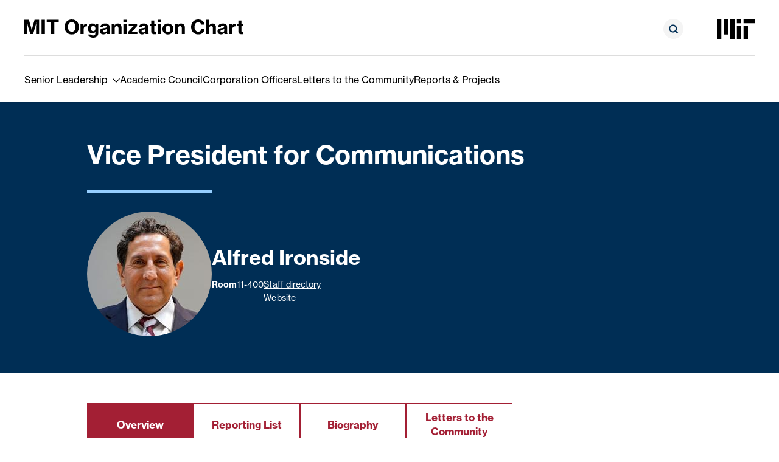

--- FILE ---
content_type: text/html; charset=UTF-8
request_url: https://orgchart.mit.edu/leadership/vice-president-communications
body_size: 8593
content:


<!DOCTYPE html>
<html lang="en" dir="ltr">
	<head>
		<meta charset="utf-8" />
<script async src="https://www.googletagmanager.com/gtag/js?id=G-6GD2BVT4X2"></script>
<script>window.dataLayer = window.dataLayer || [];function gtag(){dataLayer.push(arguments)};gtag("js", new Date());gtag("set", "developer_id.dMDhkMT", true);gtag("config", "G-6GD2BVT4X2", {"groups":"default","linker":{"domains":["orgchart.mit.edu","orgchart-stage.mit.edu","orgchart-dev.mit.edu"]},"allow_ad_personalization_signals":false,"page_location":location.pathname + location.search + location.hash});gtag("config", "UA-25430365-1", {"groups":"default","linker":{"domains":["orgchart.mit.edu","orgchart-stage.mit.edu","orgchart-dev.mit.edu"]},"anonymize_ip":true,"allow_ad_personalization_signals":false,"page_path":location.pathname + location.search + location.hash});</script>
<meta name="Generator" content="Drupal 10 (https://www.drupal.org)" />
<meta name="MobileOptimized" content="width" />
<meta name="HandheldFriendly" content="true" />
<meta name="viewport" content="width=device-width, initial-scale=1" />
<meta http-equiv="x-ua-compatible" content="ie=edge" />
<link rel="canonical" href="https://orgchart.mit.edu/leadership/vice-president-communications" />
<link rel="shortlink" href="https://orgchart.mit.edu/node/126" />

		<title>Vice President for Communications | MIT Organization Chart</title>
				<link rel="stylesheet" href="https://use.typekit.net/wle0gnk.css">
		<link rel="icon" href="/themes/custom/orgchart/images/dist/favicon/favicon.ico" sizes="32x32">
		<link rel="icon" href="/themes/custom/orgchart/images/dist/favicon/favicon.svg" type="image/svg+xml">
		<link rel="apple-touch-icon" href="/themes/custom/orgchart/images/dist/favicon/apple-touch-icon.png">
		<link rel="manifest" href="/themes/custom/orgchart/images/dist/favicon/manifest.webmanifest">
		<link rel="stylesheet" media="all" href="/core/misc/components/progress.module.css?t8xhrz" />
<link rel="stylesheet" media="all" href="/core/misc/components/ajax-progress.module.css?t8xhrz" />
<link rel="stylesheet" media="all" href="/core/modules/system/css/components/align.module.css?t8xhrz" />
<link rel="stylesheet" media="all" href="/core/modules/system/css/components/fieldgroup.module.css?t8xhrz" />
<link rel="stylesheet" media="all" href="/core/modules/system/css/components/container-inline.module.css?t8xhrz" />
<link rel="stylesheet" media="all" href="/core/modules/system/css/components/clearfix.module.css?t8xhrz" />
<link rel="stylesheet" media="all" href="/core/modules/system/css/components/details.module.css?t8xhrz" />
<link rel="stylesheet" media="all" href="/core/modules/system/css/components/hidden.module.css?t8xhrz" />
<link rel="stylesheet" media="all" href="/core/modules/system/css/components/item-list.module.css?t8xhrz" />
<link rel="stylesheet" media="all" href="/core/modules/system/css/components/js.module.css?t8xhrz" />
<link rel="stylesheet" media="all" href="/core/modules/system/css/components/nowrap.module.css?t8xhrz" />
<link rel="stylesheet" media="all" href="/core/modules/system/css/components/position-container.module.css?t8xhrz" />
<link rel="stylesheet" media="all" href="/core/modules/system/css/components/reset-appearance.module.css?t8xhrz" />
<link rel="stylesheet" media="all" href="/core/modules/system/css/components/resize.module.css?t8xhrz" />
<link rel="stylesheet" media="all" href="/core/modules/system/css/components/system-status-counter.css?t8xhrz" />
<link rel="stylesheet" media="all" href="/core/modules/system/css/components/system-status-report-counters.css?t8xhrz" />
<link rel="stylesheet" media="all" href="/core/modules/system/css/components/system-status-report-general-info.css?t8xhrz" />
<link rel="stylesheet" media="all" href="/core/modules/system/css/components/tablesort.module.css?t8xhrz" />
<link rel="stylesheet" media="all" href="/modules/contrib/paragraphs/css/paragraphs.unpublished.css?t8xhrz" />
<link rel="stylesheet" media="all" href="/themes/contrib/bootstrap_barrio/css/components/form.css?t8xhrz" />
<link rel="stylesheet" media="all" href="/themes/custom/orgchart/css/style.css?t8xhrz" />
<link rel="stylesheet" media="print" href="/themes/custom/orgchart/css/print.css?t8xhrz" />

		
	</head>

	<body class="layout-no-sidebars page-node-126 path-node node--type-position">
		
		  <div class="dialog-off-canvas-main-canvas" data-off-canvas-main-canvas>
    <div id="page-wrapper" class="content-wrapper">
	<div id="page">
		<header id="header" class="header" aria-label="Site header">
			<a class="skip-link sr-only sr-only-focusable" href="#skip-content">Skip to Content</a>

							<div class="container">
					<div class="header__inner">
						<div class="header__top">
							<div class="header__top-left">
								<a class="header__logo-home" href="/" aria-label="MIT Organization Chart">
									<svg xmlns="http://www.w3.org/2000/svg" viewBox="0 0 360 30"><path data-name="mit-org-chart-logo" d="M0 24.097h4.913V13.503c0-2.991-.385-8.527-.385-8.527h.064s1.027 5.059 1.86 7.855l3.43 11.266h4.491l3.4-11.262c.835-2.8 1.862-7.855 1.862-7.855h.064s-.385 5.536-.385 8.527v10.59h5.033V.427h-7.44l-2.919 9.862c-.866 2.96-1.764 8.432-1.764 8.432h-.1s-.931-5.469-1.797-8.432L7.343.426H0v23.671zm28.357 0h5.486V.427h-5.486v23.67zM36.763 5.04h7.094v19.057h5.486V5.04h7.118V.426H36.767l-.004 4.614zm41.134 19.63c7.218 0 11.774-5.25 11.774-12.313 0-7.095-4.556-12.344-11.774-12.344-7.25 0-11.807 5.25-11.807 12.344 0 7.067 4.556 12.313 11.807 12.313zm.032-4.454c-4.139 0-6.256-3.404-6.256-7.855 0-4.486 2.117-7.954 6.256-7.954 4.11 0 6.16 3.468 6.16 7.954 0 4.45-2.054 7.859-6.16 7.859v-.004zM97.21 7.17h-4.845v16.926h5.037v-7.854c0-3.309 1.797-4.995 4.524-4.963.355.001.71.034 1.059.099h.128V7.02a2.942 2.942 0 00-1.059-.127c-2.117 0-3.657.954-4.748 3.309h-.1l.004-3.03zm15.913 22.812a9.345 9.345 0 006.16-1.845 6.995 6.995 0 002.213-5.532V7.176h-4.812v2.163h-.064c-.963-1.877-2.6-2.64-4.913-2.64-4.203 0-7.187 3.403-7.187 8.335 0 5.122 3.497 8.017 7.444 8.017a4.98 4.98 0 004.62-2.485h.128c-.072.74-.106 1.483-.1 2.227v.35c0 2.068-1.188 3.281-3.562 3.281-1.957 0-2.92-.696-3.24-1.718h-4.913c.526 3.337 3.541 5.277 8.225 5.277zm-.032-10.69c-2.246 0-3.626-1.718-3.626-4.39 0-2.705 1.38-4.423 3.594-4.423 2.47 0 3.721 1.877 3.721 4.39s-1.123 4.423-3.69 4.423zm22.714 4.805h4.913v-.287c-.45-.286-.642-1.018-.642-2.354V12.77a5.406 5.406 0 00-2.599-5.059 9.467 9.467 0 00-4.912-1.018c-5.07 0-7.444 2.704-7.572 5.6h4.652c.129-1.337 1.059-2.227 2.984-2.227 1.732 0 2.534.827 2.534 2.036 0 1.272-1.25 1.75-4.299 2.163-3.721.446-6.705 1.4-6.705 5.154 0 3.341 2.47 5.123 5.84 5.123a5.688 5.688 0 005.164-2.514h.065c.036.723.233 1.43.577 2.068zm-4.235-2.832c-1.38 0-2.506-.541-2.506-2.004s1.058-2.005 3.272-2.486a10.691 10.691 0 002.952-.955v2.196c.004 1.849-1.472 3.249-3.718 3.249zm16.78-14.094h-4.877v16.925h5.037v-9.544c0-2.164 1.315-3.723 3.272-3.723 1.861 0 2.856 1.24 2.856 3.082v10.185h5.005V12.962c0-3.786-2.182-6.264-5.936-6.264a5.549 5.549 0 00-5.261 3.054h-.1l.003-2.58zm14.469-2.387h5.097V.426h-5.101l.004 4.36zm.032 19.313h5.037V7.17h-5.037v16.926zm7.86 0h15.051v-3.914h-5.582c-1.54 0-3.979.223-3.979.223v-.1a39.733 39.733 0 003.24-2.927l5.872-6.617V7.168H171.45v3.877h4.524c1.443 0 3.69-.254 3.69-.254v.099a38.325 38.325 0 00-2.856 2.64l-6.096 6.841v3.727zm28.714 0h4.913v-.287c-.45-.286-.642-1.018-.642-2.354V12.77a5.406 5.406 0 00-2.598-5.059 9.467 9.467 0 00-4.913-1.018c-5.07 0-7.443 2.704-7.572 5.6h4.652c.129-1.337 1.059-2.227 2.984-2.227 1.732 0 2.534.827 2.534 2.036 0 1.272-1.25 1.75-4.299 2.163-3.721.446-6.705 1.4-6.705 5.154 0 3.341 2.47 5.123 5.84 5.123a5.688 5.688 0 005.165-2.514h.064c.036.723.234 1.43.577 2.068zm-4.239-2.832c-1.38 0-2.506-.541-2.506-2.004s1.058-2.005 3.272-2.486a10.691 10.691 0 002.952-.955v2.196c.008 1.849-1.468 3.249-3.718 3.249zm10.748-10.913h2.567v9.481c0 3.436 2.15 4.454 5.325 4.454.98.001 1.956-.084 2.92-.254V20.31h-.257c-.32.032-.834.064-1.155.064-1.187 0-1.893-.35-1.893-1.623v-8.4h3.337v-3.18h-3.337v-5.41h-4.94v5.41h-2.567v3.18zm13.443-5.568h5.1V.426h-5.1v4.36zm.036 19.313h5.037V7.17h-5.037v16.926zm16.619.54c4.788.174 8.81-3.535 8.985-8.284a8.31 8.31 0 00-.002-.688c.218-4.737-3.477-8.753-8.254-8.97a8.738 8.738 0 00-.73-.002c-4.796-.198-8.847 3.497-9.047 8.253-.01.24-.01.48 0 .72-.19 4.766 3.552 8.783 8.358 8.971.23.01.46.01.69 0zM236 21.015c-2.566 0-3.91-2.163-3.91-5.345 0-3.213 1.348-5.408 3.91-5.408 2.507 0 3.91 2.195 3.91 5.408.004 3.178-1.411 5.345-3.91 5.345zm16.427-13.84h-4.877v16.922h5.037v-9.544c0-2.164 1.316-3.723 3.273-3.723 1.86 0 2.855 1.24 2.855 3.082v10.185h5.005V12.962c0-3.786-2.182-6.264-5.936-6.264a5.549 5.549 0 00-5.261 3.054h-.1l.004-2.577zm33.301 17.463c3.337 0 5.775-.922 7.572-2.672a9.554 9.554 0 002.887-6.14h-5.486c-.186 2.547-2.4 4.474-4.973 4.326-3.753 0-6.127-3.28-6.127-7.794 0-4.486 2.02-7.827 6.095-7.827 2.38-.155 4.479 1.535 4.813 3.877h5.454a9.104 9.104 0 00-3.69-6.554A10.972 10.972 0 00285.73.01c-7.119 0-11.71 5.281-11.71 12.345s4.748 12.284 11.71 12.284zm17.999-17.69V.427h-5.037v23.671h5.037v-9.544c0-2.164 1.315-3.723 3.272-3.723 1.861 0 2.856 1.24 2.856 3.082v10.185h5.005V12.962c0-3.786-2.182-6.264-5.936-6.264a5.58 5.58 0 00-5.133 2.895h-.1c.036-1.117.036-2.485.036-2.644zm25.281 17.15h4.913v-.287c-.45-.286-.642-1.018-.642-2.354V12.77a5.406 5.406 0 00-2.599-5.059 9.467 9.467 0 00-4.912-1.018c-5.07 0-7.443 2.704-7.572 5.6h4.652c.128-1.337 1.059-2.227 2.984-2.227 1.732 0 2.534.827 2.534 2.036 0 1.272-1.25 1.75-4.299 2.163-3.721.446-6.705 1.4-6.705 5.154 0 3.341 2.47 5.123 5.84 5.123a5.688 5.688 0 005.164-2.514h.065c.036.723.233 1.43.577 2.068zm-4.235-2.832c-1.38 0-2.506-.541-2.506-2.004s1.058-2.005 3.272-2.486a10.691 10.691 0 002.952-.955v2.196c.004 1.849-1.472 3.249-3.718 3.249zm16.743-14.094h-4.844v16.925h5.037v-7.854c0-3.309 1.797-4.995 4.524-4.963.355.001.71.034 1.058.099h.129V7.02a2.944 2.944 0 00-1.06-.127c-2.117 0-3.656.954-4.747 3.309h-.1l.003-3.03zm7.636 3.181h2.567v9.481c0 3.436 2.15 4.454 5.325 4.454.98.001 1.956-.084 2.92-.254V20.31h-.253c-.32.032-.834.064-1.155.064-1.187 0-1.893-.35-1.893-1.623v-8.4H360v-3.18h-3.337v-5.41h-4.94v5.41h-2.567l-.004 3.18z" fill="currentColor"/></svg>								</a>
							</div>

							<div class="header__top-right">
								<div class="quickSearch">
									
									<div class="quickSearch__inner">
										<button id="quickSearchToggle" class="quickSearch__toggle" aria-expanded="false" aria-label="Open search form">
											<svg class="searchCircle" xmlns="http://www.w3.org/2000/svg" viewBox="0 0 33 33"><path class="searchCircle__bg" d="M16.5 0C25.613 0 33 7.387 33 16.5S25.613 33 16.5 33 0 25.613 0 16.5 7.387 0 16.5 0z" fill="#f4f4f4"/><path class="searchCircle__glass" d="M15.894 22.596a6.46 6.46 0 003.854-1.25l3.042 3.041 1.5-1.5-3.042-3.042a6.506 6.506 0 001.25-3.854 6.604 6.604 0 10-6.604 6.604v.001zm-.195-11.101a4.479 4.479 0 11-4.48 4.479 4.473 4.473 0 014.468-4.48h.012z" fill="#002e55"/></svg>										</button>

										<form id="quickSearchForm" class="quickSearch__form" action="/search" method="get" accept-charset="UTF-8">
											<div class="quickSearch__form-inner">
												

<div class="views-exposed-form block block-views block-views-exposed-filter-blocksite-search-page-1" data-drupal-selector="views-exposed-form-site-search-page-1">
			
<form action="/search" method="get" id="views-exposed-form-site-search-page-1" accept-charset="UTF-8">
  



  <fieldset class="js-form-item js-form-type-textfield form-type-textfield js-form-item-search-api-fulltext form-item-search-api-fulltext">
          <label for="edit-search-api-fulltext--3">Search Term</label>
                    <input data-drupal-selector="edit-search-api-fulltext" type="text" id="edit-search-api-fulltext--3" name="search_api_fulltext" value="" size="30" maxlength="128" class="form-control" />

                      </fieldset>
<div class="filter-actions">
    <input data-drupal-selector="edit-submit-site-search" type="submit" id="edit-submit-site-search" value="Apply" class="button js-form-submit form-submit btn btn-primary form-control" />

</div>


</form>

	</div>

											</div>
										</form>
									</div>
								</div>

								<a class="header__logo-mit" href="https://web.mit.edu/" aria-label="Massachusetts Institute of Technology">
									<svg class="mitLogo" xmlns="http://www.w3.org/2000/svg" viewBox="0 0 600 317.647"><path d="M317.647 317.647h70.588V105.882h-70.588zM423.529 70.588H600V0H423.529zM317.647 0h70.588v70.588h-70.588zM211.765 317.647h70.588V0h-70.588zm-105.883-70.588h70.588V0h-70.588zM0 317.647h70.588V0H0zm423.529 0h70.588V105.882h-70.588z"/></svg>								</a>
							</div>
						</div>

						<div class="header__navicon">
							<button id="navIcon" class="navIcon" aria-expanded="false" aria-label="Toggle navigation">
								<div class="navIcon__line"></div>
								<div class="navIcon__line"></div>
								<div class="navIcon__line"></div>
							</button>
						</div>

						<div id="mobileMenuWrapper" class="header__menu-mobile">
							<div class="header__menu-mobile-inner">
								<nav id="mobileNav" class="mobileNav" aria-label="mobile primary navigation">
									  


		<ul class="mobileNav__list mobileNav__list--1">
					
							<li class="mobileNav__item mobileNav__item--1 has-submenu">
					<a href="/senior-leadership">Senior Leadership</a>

							<ul class="mobileNav__list mobileNav__list--2">
					
			<li class="mobileNav__item mobileNav__item--2">
				<a href="/senior-leadership/reporting-list">Reporting List</a>
			</li>
			</ul>

				</li>
								
							<li class="mobileNav__item mobileNav__item--1">
					<a href="/academic-council">Academic Council</a>
				</li>
								
							<li class="mobileNav__item mobileNav__item--1">
					<a href="/corporation-officers">Corporation Officers</a>
				</li>
								
							<li class="mobileNav__item mobileNav__item--1">
					<a href="/letters">Letters to the Community</a>
				</li>
								
							<li class="mobileNav__item mobileNav__item--1">
					<a href="/reports-projects">Reports &amp; Projects</a>
				</li>
						</ul>



								</nav>

								<nav class="mobileUtility" aria-label="mobile utility navigation">
									<a class="mobileUtility__item mobileUtility__item--search" href="/search">
										<span>Search</span>
										<svg aria-hidden="true" viewBox="0 0 10 10">
											<use href="#iconSearch" />
										</svg>
									</a>
								</nav>
							</div>
						</div>

						<div id="desktopMenuWrapper" class="header__menu-desktop">
							<nav id="desktopNav" class="desktopNav" aria-label="desktop primary navigation">
								  


		<ul class="desktopNav__list desktopNav__list--1">
					
							<li class="desktopNav__item desktopNav__item--1 has-submenu">
					<a href="/senior-leadership">Senior Leadership</a>

					<button aria-haspopup="true" aria-expanded="false" aria-label="show submenu for Senior Leadership">
						<svg aria-hidden="true" viewBox="0 0 20 11.4">
							<use href="#iconDropdown" />
						</svg>
					</button>

							<ul class="desktopNav__list desktopNav__list--2">
					
			<li class="desktopNav__item desktopNav__item--2">
				<a href="/senior-leadership/reporting-list">Reporting List</a>
			</li>
			</ul>

				</li>
								
							<li class="desktopNav__item desktopNav__item--1">
					<a href="/academic-council">Academic Council</a>
				</li>
								
							<li class="desktopNav__item desktopNav__item--1">
					<a href="/corporation-officers">Corporation Officers</a>
				</li>
								
							<li class="desktopNav__item desktopNav__item--1">
					<a href="/letters">Letters to the Community</a>
				</li>
								
							<li class="desktopNav__item desktopNav__item--1">
					<a href="/reports-projects">Reports &amp; Projects</a>
				</li>
						</ul>



							</nav>
						</div>
					</div> <!-- /.header__inner -->
				</div> <!-- /.container -->
					</header>

		<div id="main-wrapper" class="layout-main-wrapper">
			<div class="print-logo d-none d-print-block">
				<div class="container">
					<svg xmlns="http://www.w3.org/2000/svg" viewBox="0 0 360 30"><path data-name="mit-org-chart-logo" d="M0 24.097h4.913V13.503c0-2.991-.385-8.527-.385-8.527h.064s1.027 5.059 1.86 7.855l3.43 11.266h4.491l3.4-11.262c.835-2.8 1.862-7.855 1.862-7.855h.064s-.385 5.536-.385 8.527v10.59h5.033V.427h-7.44l-2.919 9.862c-.866 2.96-1.764 8.432-1.764 8.432h-.1s-.931-5.469-1.797-8.432L7.343.426H0v23.671zm28.357 0h5.486V.427h-5.486v23.67zM36.763 5.04h7.094v19.057h5.486V5.04h7.118V.426H36.767l-.004 4.614zm41.134 19.63c7.218 0 11.774-5.25 11.774-12.313 0-7.095-4.556-12.344-11.774-12.344-7.25 0-11.807 5.25-11.807 12.344 0 7.067 4.556 12.313 11.807 12.313zm.032-4.454c-4.139 0-6.256-3.404-6.256-7.855 0-4.486 2.117-7.954 6.256-7.954 4.11 0 6.16 3.468 6.16 7.954 0 4.45-2.054 7.859-6.16 7.859v-.004zM97.21 7.17h-4.845v16.926h5.037v-7.854c0-3.309 1.797-4.995 4.524-4.963.355.001.71.034 1.059.099h.128V7.02a2.942 2.942 0 00-1.059-.127c-2.117 0-3.657.954-4.748 3.309h-.1l.004-3.03zm15.913 22.812a9.345 9.345 0 006.16-1.845 6.995 6.995 0 002.213-5.532V7.176h-4.812v2.163h-.064c-.963-1.877-2.6-2.64-4.913-2.64-4.203 0-7.187 3.403-7.187 8.335 0 5.122 3.497 8.017 7.444 8.017a4.98 4.98 0 004.62-2.485h.128c-.072.74-.106 1.483-.1 2.227v.35c0 2.068-1.188 3.281-3.562 3.281-1.957 0-2.92-.696-3.24-1.718h-4.913c.526 3.337 3.541 5.277 8.225 5.277zm-.032-10.69c-2.246 0-3.626-1.718-3.626-4.39 0-2.705 1.38-4.423 3.594-4.423 2.47 0 3.721 1.877 3.721 4.39s-1.123 4.423-3.69 4.423zm22.714 4.805h4.913v-.287c-.45-.286-.642-1.018-.642-2.354V12.77a5.406 5.406 0 00-2.599-5.059 9.467 9.467 0 00-4.912-1.018c-5.07 0-7.444 2.704-7.572 5.6h4.652c.129-1.337 1.059-2.227 2.984-2.227 1.732 0 2.534.827 2.534 2.036 0 1.272-1.25 1.75-4.299 2.163-3.721.446-6.705 1.4-6.705 5.154 0 3.341 2.47 5.123 5.84 5.123a5.688 5.688 0 005.164-2.514h.065c.036.723.233 1.43.577 2.068zm-4.235-2.832c-1.38 0-2.506-.541-2.506-2.004s1.058-2.005 3.272-2.486a10.691 10.691 0 002.952-.955v2.196c.004 1.849-1.472 3.249-3.718 3.249zm16.78-14.094h-4.877v16.925h5.037v-9.544c0-2.164 1.315-3.723 3.272-3.723 1.861 0 2.856 1.24 2.856 3.082v10.185h5.005V12.962c0-3.786-2.182-6.264-5.936-6.264a5.549 5.549 0 00-5.261 3.054h-.1l.003-2.58zm14.469-2.387h5.097V.426h-5.101l.004 4.36zm.032 19.313h5.037V7.17h-5.037v16.926zm7.86 0h15.051v-3.914h-5.582c-1.54 0-3.979.223-3.979.223v-.1a39.733 39.733 0 003.24-2.927l5.872-6.617V7.168H171.45v3.877h4.524c1.443 0 3.69-.254 3.69-.254v.099a38.325 38.325 0 00-2.856 2.64l-6.096 6.841v3.727zm28.714 0h4.913v-.287c-.45-.286-.642-1.018-.642-2.354V12.77a5.406 5.406 0 00-2.598-5.059 9.467 9.467 0 00-4.913-1.018c-5.07 0-7.443 2.704-7.572 5.6h4.652c.129-1.337 1.059-2.227 2.984-2.227 1.732 0 2.534.827 2.534 2.036 0 1.272-1.25 1.75-4.299 2.163-3.721.446-6.705 1.4-6.705 5.154 0 3.341 2.47 5.123 5.84 5.123a5.688 5.688 0 005.165-2.514h.064c.036.723.234 1.43.577 2.068zm-4.239-2.832c-1.38 0-2.506-.541-2.506-2.004s1.058-2.005 3.272-2.486a10.691 10.691 0 002.952-.955v2.196c.008 1.849-1.468 3.249-3.718 3.249zm10.748-10.913h2.567v9.481c0 3.436 2.15 4.454 5.325 4.454.98.001 1.956-.084 2.92-.254V20.31h-.257c-.32.032-.834.064-1.155.064-1.187 0-1.893-.35-1.893-1.623v-8.4h3.337v-3.18h-3.337v-5.41h-4.94v5.41h-2.567v3.18zm13.443-5.568h5.1V.426h-5.1v4.36zm.036 19.313h5.037V7.17h-5.037v16.926zm16.619.54c4.788.174 8.81-3.535 8.985-8.284a8.31 8.31 0 00-.002-.688c.218-4.737-3.477-8.753-8.254-8.97a8.738 8.738 0 00-.73-.002c-4.796-.198-8.847 3.497-9.047 8.253-.01.24-.01.48 0 .72-.19 4.766 3.552 8.783 8.358 8.971.23.01.46.01.69 0zM236 21.015c-2.566 0-3.91-2.163-3.91-5.345 0-3.213 1.348-5.408 3.91-5.408 2.507 0 3.91 2.195 3.91 5.408.004 3.178-1.411 5.345-3.91 5.345zm16.427-13.84h-4.877v16.922h5.037v-9.544c0-2.164 1.316-3.723 3.273-3.723 1.86 0 2.855 1.24 2.855 3.082v10.185h5.005V12.962c0-3.786-2.182-6.264-5.936-6.264a5.549 5.549 0 00-5.261 3.054h-.1l.004-2.577zm33.301 17.463c3.337 0 5.775-.922 7.572-2.672a9.554 9.554 0 002.887-6.14h-5.486c-.186 2.547-2.4 4.474-4.973 4.326-3.753 0-6.127-3.28-6.127-7.794 0-4.486 2.02-7.827 6.095-7.827 2.38-.155 4.479 1.535 4.813 3.877h5.454a9.104 9.104 0 00-3.69-6.554A10.972 10.972 0 00285.73.01c-7.119 0-11.71 5.281-11.71 12.345s4.748 12.284 11.71 12.284zm17.999-17.69V.427h-5.037v23.671h5.037v-9.544c0-2.164 1.315-3.723 3.272-3.723 1.861 0 2.856 1.24 2.856 3.082v10.185h5.005V12.962c0-3.786-2.182-6.264-5.936-6.264a5.58 5.58 0 00-5.133 2.895h-.1c.036-1.117.036-2.485.036-2.644zm25.281 17.15h4.913v-.287c-.45-.286-.642-1.018-.642-2.354V12.77a5.406 5.406 0 00-2.599-5.059 9.467 9.467 0 00-4.912-1.018c-5.07 0-7.443 2.704-7.572 5.6h4.652c.128-1.337 1.059-2.227 2.984-2.227 1.732 0 2.534.827 2.534 2.036 0 1.272-1.25 1.75-4.299 2.163-3.721.446-6.705 1.4-6.705 5.154 0 3.341 2.47 5.123 5.84 5.123a5.688 5.688 0 005.164-2.514h.065c.036.723.233 1.43.577 2.068zm-4.235-2.832c-1.38 0-2.506-.541-2.506-2.004s1.058-2.005 3.272-2.486a10.691 10.691 0 002.952-.955v2.196c.004 1.849-1.472 3.249-3.718 3.249zm16.743-14.094h-4.844v16.925h5.037v-7.854c0-3.309 1.797-4.995 4.524-4.963.355.001.71.034 1.058.099h.129V7.02a2.944 2.944 0 00-1.06-.127c-2.117 0-3.656.954-4.747 3.309h-.1l.003-3.03zm7.636 3.181h2.567v9.481c0 3.436 2.15 4.454 5.325 4.454.98.001 1.956-.084 2.92-.254V20.31h-.253c-.32.032-.834.064-1.155.064-1.187 0-1.893-.35-1.893-1.623v-8.4H360v-3.18h-3.337v-5.41h-4.94v5.41h-2.567l-.004 3.18z" fill="currentColor"/></svg>				</div>
			</div>

							<main id="main">
					
					<a id="skip-content" tabindex="-1"></a>
					  <div data-drupal-messages-fallback class="hidden"></div>
<div id="block-mainpagecontent" class="block block-system block-system-main-block">
  
    
      <div class="content">
      	

	
	
	

<div class="flex-page flex-page--position position position--detail">
	<div class="position__intro">
		<div class="container">
			<div class="row">
				<div class="col-12 col-lg-10 offset-lg-1">
					<h1 class="position__title">Vice President for Communications</h1>

											<div class="position__person">
							<div class="position__person-img">
																	
<div class="mediaItem mediaItem--type-image media--view-mode-headshot">
	
	      <picture>
                  <source srcset="/sites/default/files/styles/headshot_lg_1x/public/2023-01/ironside_0.jpg?h=cb86f411&amp;itok=tcIWdkGv 1x, /sites/default/files/styles/headshot_lg_2x/public/2023-01/ironside_0.jpg?h=cb86f411&amp;itok=uMlxBLTM 2x" media="all and (min-width: 768px)" type="image/jpeg" width="205" height="205"/>
              <source srcset="/sites/default/files/styles/headshot_sm_1x/public/2023-01/ironside_0.jpg?h=cb86f411&amp;itok=1RAIgELi 1x, /sites/default/files/styles/headshot_sm_2x/public/2023-01/ironside_0.jpg?h=cb86f411&amp;itok=SZynD496 2x" type="image/jpeg" width="130" height="130"/>
                  <img loading="eager" width="205" height="205" src="/sites/default/files/styles/headshot_lg_1x/public/2023-01/ironside_0.jpg?h=cb86f411&amp;itok=tcIWdkGv" alt="Photo of Alfred Ironside" />

  </picture>



</div>

															</div>

							<div class="position__person-content">
								<h2 class="position__person-name">Alfred Ironside
									</h2>

																	<div class="position__person-contact-wrapper">
										
										
																					<div class="position__person-contact position__person-contact--room">
												<span class="position__person-contact-label">Room</span>
												  11-400

											</div>
																			</div>
								
																	<div class="position__person-links-wrapper">
																					<div class="position__person-links-standard">
																									<div class="position__person-link position__person-link--staff">
															<a href="https://officesdirectory.mit.edu/vice-president-communications">Staff directory</a>

													</div>
												
																									<div class="position__person-link position__person-link--website">
															<a href="https://comms.mit.edu/">Website</a>

													</div>
																							</div>
										
																			</div>
															</div>
						</div>
									</div>
			</div>
		</div>
	</div>

	<div class="position__body">
		<div class="tabs tabs--position position__tabs">
			<nav class="tabs__nav" aria-label="Vice President for Communications navigation">
				<div class="container">
					<div class="row">
						<div class="col-12 col-lg-10 offset-lg-1">
							<ul class="tabs__nav-list">
								<li class="tabs__nav-item">
									<a id="taboverview" class="tabs__nav-link active" href="/leadership/vice-president-communications/#taboverview">Overview</a>
								</li>

																	<li class="tabs__nav-item">
										<a id="tabreportinglist" class="tabs__nav-link" href="/leadership/vice-president-communications/reporting-list/#tabreportinglist">Reporting List</a>
									</li>
								
																	<li class="tabs__nav-item">
										<a id="tabbiography" class="tabs__nav-link" href="/leadership/vice-president-communications/biography/#tabbiography">Biography</a>
									</li>
								
																	<li class="tabs__nav-item">
										<a id="tabletters" class="tabs__nav-link" href="/leadership/vice-president-communications/letters/#tabletters">Letters to the Community</a>
									</li>
								
								
								
								
															</ul>
						</div>
					</div>
				</div>
			</nav>
		</div>

		<div class="position__content">
			<div class="container">
				<div class="row">
					<div class="col-12 col-lg-8 offset-lg-2">
						<div class="paragraphs-body">
															    <h2>About the position</h2>

<div>
<div>
<div>
<p>As chief&nbsp;communications officer, the vice president for communications advises the president and leaders across MIT. His work shapes how the Institute conveys its mission and the range, scope, and positive impact of its people. He also leads a team that engages with internal and external audiences to increase awareness and deepen understanding of MIT's work, attract talent, invite and strengthen partnerships, and build support for learning, research, and innovation on critical societal issues.</p>

<p>More than ever, organizations of every size and scope have an obligation to be open and transparent about what they do and what they stand for, and to engage with diverse audiences in the co-creation of knowledge and impact.&nbsp;The vice president for communications serves as chief advocate for and engineer of these efforts at MIT.</p>

<p>Leading the Institute Office of Communications, the vice president oversees MIT's central web presence, social media voice, media relations, and crisis communications. He also works to align and support the efforts of communications professionals working throughout MIT’s schools, college, departments, labs, centers, and other units.</p>
</div>
</div>
</div>


  	<div class="accordion">
		<h3 class="accordion__heading">
			<button class="accordion__btn" type="button" data-toggle="collapse" data-target="#accordion-2580" aria-expanded="false" aria-controls="accordion-2580">
				<span class="caret accordion__btn-caret"></span>
				<span class="accordion__btn-text">  Committees
</span>
			</button>
		</h3>

		<div id="accordion-2580" class="collapse accordion__content" role="region">
			    <h4>Committees on which the vice president for communications serves</h4>

<ul>
	<li><a data-entity-substitution="canonical" data-entity-type="node" data-entity-uuid="f7f8cc58-7302-46f9-a61f-5c4dd6e76bb1" href="/academic-council" title="Academic Council">Academic Council</a></li>
</ul>



		</div>
	</div>


													</div>
					</div>
				</div>
			</div>
		</div>
	</div>
</div>

    </div>
  </div>


				</main>
					</div>

		<footer class="footer" id="footer">
							<div class="container">
					<div class="footer__inner">
						<div class="row">
							<div class="col-12 col-md-8 col-lg-6">
								<div class="footer__left">
									<a class="footer__logo" href="https://web.mit.edu/" aria-label="Massachusetts Institute of Technology">
										<svg class="mitLogo" xmlns="http://www.w3.org/2000/svg" viewBox="0 0 600 317.647"><path d="M317.647 317.647h70.588V105.882h-70.588zM423.529 70.588H600V0H423.529zM317.647 0h70.588v70.588h-70.588zM211.765 317.647h70.588V0h-70.588zm-105.883-70.588h70.588V0h-70.588zM0 317.647h70.588V0H0zm423.529 0h70.588V105.882h-70.588z"/></svg>									</a>

									<div class="footer__info">
										<div class="footer__address">
											<div id="block-footertextone" class="block-content-basic block block-block-content block-block-content72115f21-9f73-40dd-b73d-783e5dc41c5b">
  
    
      <div class="content">
        <p>Massachusetts Institute of Technology&nbsp;<br>
77 Massachusetts Ave<br>
Cambridge, MA 02139</p>

    </div>
  </div>

										</div>

										<div class="footer__menu">
											<nav id="footerNav" class="footerNav" aria-label="footer navigation">
												  

	
			
		<a class="footerNav__item" href="/updates">Updates</a>
			
		<a class="footerNav__item" href="https://web.mit.edu/accessibility/">Accessibility</a>
	


											</nav>
										</div>
									</div>
								</div>
							</div>

							<div class="col-12 col-md-4 offset-lg-2">
								<div class="footer__right">
									<div class="footer__message">
										<div id="block-footertexttwo" class="block-content-basic block block-block-content block-block-content85bf80d5-98b0-4d75-8615-26f53441f601">
  
    
      <div class="content">
        <p>This website is maintained by the Institute Office of Communications. Please contact us at <a href="mailto:communications@mit.edu?subject=MIT%20Organization%20Chart%20feedback">communications@mit.edu</a>.</p>

    </div>
  </div>

									</div>
								</div>
							</div>
						</div>
					</div>
				</div>
					</footer>

		<svg xmlns="http://www.w3.org/2000/svg" style="width:0;height:0;position:absolute" aria-hidden="true"><defs><symbol id="iconDropdown" viewBox="0 0 20 11.4"><path d="M9.999 11.4L0 1.436 1.439 0l8.56 8.53L18.557 0 20 1.436 9.999 11.4z" fill="currentColor"/></symbol><symbol id="iconSearch" viewBox="0 0 10 10"><path d="M4.402 8.806a4.306 4.306 0 002.57-.833L9 10l1-1-2.028-2.028a4.337 4.337 0 00.833-2.57 4.403 4.403 0 10-4.402 4.403v.001zm0-7.402A2.986 2.986 0 111.416 4.39a2.982 2.982 0 012.979-2.986h.007z" fill="currentColor"/></symbol><symbol id="iconSearchCircle" viewBox="0 0 33 33"><path d="M4.402 8.806a4.306 4.306 0 002.57-.833L9 10l1-1-2.028-2.028a4.337 4.337 0 00.833-2.57 4.403 4.403 0 10-4.402 4.403v.001zm0-7.402A2.986 2.986 0 111.416 4.39a2.982 2.982 0 012.979-2.986h.007z" fill="currentColor"/></symbol><symbol id="iconExternal" viewBox="0 0 23 23"><path fill="currentColor" d="M23 10.2V0L12.8.002v2.007h6.78l-9.537 9.536 1.412 1.412 9.537-9.538V10.2H23z"/><path fill="currentColor" d="M19.5 23L0 22.937V3.5h12.306v2.004H2.004v15.435l15.492.05V10.871H19.5V23z"/></symbol><symbol id="iconDownload" viewBox="0 0 19.5 23"><path fill="currentColor" d="M15.521 8.756l-4.773 4.775V0h-2v13.525l-4.77-4.77-1.414 1.415 7.188 7.186 7.184-7.186-1.415-1.414z"/><path fill="currentColor" d="M19.5 23L0 22.973V17.25h2.005v3.733l15.49.021V17.25H19.5V23z"/></symbol></defs></svg> 	</div> <!-- /#page -->
</div> <!-- /#page-wrapper -->

  </div>

		
		<script type="application/json" data-drupal-selector="drupal-settings-json">{"path":{"baseUrl":"\/","pathPrefix":"","currentPath":"node\/126","currentPathIsAdmin":false,"isFront":false,"currentLanguage":"en"},"pluralDelimiter":"\u0003","suppressDeprecationErrors":true,"ajaxPageState":{"libraries":"eJxdzEEKwzAMRNELufGRwihxZYNiGUle-PYtpRDI9jHzSTU8DGMnmDXNb7Ur0VNZlCAvjyWtc2JVlrKjQ1a0w_MTkhofFRbP54CBv-Hq-bQ5INst2-xjkjSv5UweiOa_-H94S_LlUa5M8PIBNAhM1Q","theme":"orgchart","theme_token":null},"ajaxTrustedUrl":{"\/search":true},"google_analytics":{"account":"G-6GD2BVT4X2","trackOutbound":true,"trackMailto":true,"trackTel":true,"trackDownload":true,"trackDownloadExtensions":"7z|aac|arc|arj|asf|asx|avi|bin|csv|doc(x|m)?|dot(x|m)?|exe|flv|gif|gz|gzip|hqx|jar|jpe?g|js|mp(2|3|4|e?g)|mov(ie)?|msi|msp|pdf|phps|png|ppt(x|m)?|pot(x|m)?|pps(x|m)?|ppam|sld(x|m)?|thmx|qtm?|ra(m|r)?|sea|sit|tar|tgz|torrent|txt|wav|wma|wmv|wpd|xls(x|m|b)?|xlt(x|m)|xlam|xml|z|zip","trackDomainMode":2,"trackCrossDomains":["orgchart.mit.edu","orgchart-stage.mit.edu","orgchart-dev.mit.edu"],"trackUrlFragments":true},"statistics":{"data":{"nid":"126"},"url":"\/core\/modules\/statistics\/statistics.php"},"user":{"uid":0,"permissionsHash":"08a84fd15280551cfe5ca9c140ceffc5ccafbbb7a97c9e7046d737b97cf49125"}}</script>
<script src="/core/assets/vendor/jquery/jquery.min.js?v=3.7.1"></script>
<script src="/core/assets/vendor/once/once.min.js?v=1.0.1"></script>
<script src="/core/misc/drupalSettingsLoader.js?v=10.5.6"></script>
<script src="/core/misc/drupal.js?v=10.5.6"></script>
<script src="/core/misc/drupal.init.js?v=10.5.6"></script>
<script src="/core/assets/vendor/tabbable/index.umd.min.js?v=6.2.0"></script>
<script src="/modules/contrib/google_analytics/js/google_analytics.js?v=10.5.6"></script>
<script src="/core/misc/debounce.js?v=10.5.6"></script>
<script src="/core/misc/progress.js?v=10.5.6"></script>
<script src="/core/assets/vendor/loadjs/loadjs.min.js?v=4.3.0"></script>
<script src="/core/misc/announce.js?v=10.5.6"></script>
<script src="/core/misc/message.js?v=10.5.6"></script>
<script src="/themes/contrib/bootstrap_barrio/js/messages.js?t8xhrz"></script>
<script src="/core/misc/ajax.js?v=10.5.6"></script>
<script src="/themes/custom/orgchart/js/bootstrap.bundle.min.js?v=10.5.6"></script>
<script src="/themes/custom/orgchart/js/jquery.basictable.min.js?v=10.5.6"></script>
<script src="/themes/custom/orgchart/js/jquery.waypoints.min.js?v=10.5.6"></script>
<script src="/themes/custom/orgchart/js/enquire.min.js?v=10.5.6"></script>
<script src="/themes/custom/orgchart/js/lodash.custom.min.js?v=10.5.6"></script>
<script src="/themes/custom/orgchart/js/custom.js?v=10.5.6"></script>
<script src="/themes/custom/orgchart/js/navigation.js?v=10.5.6"></script>
<script src="/themes/custom/orgchart/js/charts.js?v=10.5.6"></script>
<script src="https://cdn.jsdelivr.net/npm/lodash@4.17.21/lodash.min.js"></script>
<script src="/core/modules/statistics/statistics.js?v=10.5.6"></script>

	</body>
</html>


--- FILE ---
content_type: text/css
request_url: https://orgchart.mit.edu/themes/custom/orgchart/css/print.css?t8xhrz
body_size: 6570
content:
html,
body {
  width: 100%; }

body {
  background-color: unset; }

.paragraphs-body a {
  border: unset; }

blockquote {
  border: none; }

figure {
  position: relative;
  page-break-inside: avoid; }

figure figcaption,
table caption {
  color: #000000; }

.header,
.footer,
.pager,
.local-tasks {
  display: none; }

#main-wrapper {
  padding: 0 0 1em 0; }

.print-logo {
  margin: 25px 0; }
  .print-logo svg {
    max-width: 33.33%;
    width: 36rem; }

.accordion__btn-caret {
  display: none; }

.accordion__content {
  display: block !important;
  padding-left: 0; }

.access-flag {
  background-color: unset;
  border: 1px solid #a31f34;
  color: #a31f34; }

.chart__list {
  display: block !important; }

.chart__item-link {
  text-decoration: none !important; }

.chart__toggle-all-btn, .chart__toggle-btn-caret {
  display: none; }

.chart-tile {
  min-height: unset;
  background-color: unset;
  border: 1px solid #dddddd;
  position: relative;
  page-break-inside: avoid; }
  .chart-tile::before {
    -webkit-print-color-adjust: exact;
            print-color-adjust: exact;
    top: -1px;
    right: -1px;
    left: -1px;
    border-bottom: 1px solid #dddddd; }
  .chart-tile,
  .chart-tile * {
    text-decoration: none !important; }

.pullquote-par blockquote::before {
  -webkit-print-color-adjust: exact;
          print-color-adjust: exact; }

.tabs__nav-link:not(.active) {
  text-decoration: none !important; }

.tabs__nav-link.active {
  color: #a31f34;
  background-color: unset; }

.home-intro {
  background-color: unset;
  border: 2px solid #002e55;
  color: #000000; }
  .home-intro__inner {
    border-color: #002e55; }
    .home-intro__inner::before {
      -webkit-print-color-adjust: exact;
              print-color-adjust: exact; }
  .home-intro .home-intro__heading {
    color: #002e55; }
  .home-intro__heading + .home-intro__desc-wrapper {
    margin-top: 1.5rem; }
  .home-intro__desc a {
    color: #000000; }
  .home-intro__img::before {
    content: unset; }
  .home-intro__img img {
    display: none; }
  .home-intro__desc a {
    border: unset; }
  .home-intro__btn {
    display: none; }

.home-reports-letters__desc a {
  border: unset; }

.chart-landing-page__header {
  background-color: unset; }
  .chart-landing-page__header--blue-gray {
    border: 2px solid #aaced3; }
  .chart-landing-page__header--bright-blue {
    border: 2px solid #95ceff; }
  .chart-landing-page__header--yellow {
    border: 2px solid #e6cb6d; }
  .chart-landing-page__header--white .chart-landing-page__header-inner {
    border-width: 2px; }

.view-reports-projects .view-filters,
.view-letters .view-filters {
  background-color: unset;
  border: 2px solid #dddddd; }
  .view-reports-projects .view-filters__title,
  .view-letters .view-filters__title {
    margin: 0; }
  .view-reports-projects .view-filters__toggle-wrapper, .view-reports-projects .view-filters__form-wrapper,
  .view-letters .view-filters__toggle-wrapper,
  .view-letters .view-filters__form-wrapper {
    display: none; }

.project-report--teaser,
.letter--teaser {
  position: relative;
  page-break-inside: avoid; }

.position__intro {
  background-color: unset;
  border: 2px solid #002e55; }
  .position__intro h1 {
    color: #002e55; }
  .position__intro,
  .position__intro h2,
  .position__intro a {
    color: #000000; }

.position__person {
  border-color: #002e55; }
  .position__person::before {
    -webkit-print-color-adjust: exact;
            print-color-adjust: exact; }

.position__content .view-filters {
  display: none; }

.search-header {
  background-color: unset;
  border: 2px solid #f4f4f4; }
  .search-header .views-exposed-form,
  .search-header .search-auth {
    display: none; }

.search-content .views-row {
  position: relative;
  page-break-inside: avoid; }
  .search-content .views-row .search-label span {
    background-color: unset;
    border: 1px solid #dddddd; }

@-moz-document url-prefix() {
  @page {
    size: auto; }
  .row {
    display: block; }
  .print-logo svg {
    overflow: visible; }
  .chart .chart__item-content {
    display: block; }
  .chart .chart__item-copy {
    margin-top: 1rem; }
  .chart-grid {
    display: block; }
    .view-academic-council .view-content .chart-grid {
      padding-left: calc(2.5rem + 12rem / 2); }
  .chart-tile {
    margin-bottom: 4rem;
    width: 100%; }
    .chart-grid--single .chart-tile {
      display: block;
      padding-bottom: 3rem; }
      .chart-grid--single .chart-tile::before {
        height: calc( 10rem / 2); }
      .chart-grid--single .chart-tile__body {
        margin-top: 1.5rem; }
  .tabs__nav-list {
    display: block;
    -moz-column-count: 2;
         column-count: 2;
    gap: 1rem; }
  .tabs__nav-item {
    -moz-column-break-inside: avoid;
         break-inside: avoid; }
    .tabs--position .tabs__nav-item {
      width: auto; }
    .tabs__nav-item + .tabs__nav-item {
      margin: 1rem 0 0 0; }
  .home-intro__inner {
    display: block;
    border-width: 1px; }
    .home-intro__inner::before {
      content: '';
      position: absolute;
      top: -1px;
      right: 0;
      left: 0;
      height: 3px;
      width: 25%;
      background-color: #51c3d3;
      print-color-adjust: exact; }
  .position__person {
    display: block; }
    .position__person::after {
      display: block;
      content: '';
      clear: both; }
    .position__person-img {
      float: left;
      margin-right: 4rem; }
    .position__person-content {
      display: block; }
    .position__person-links-wrapper {
      margin-top: 1rem; } }

/*# sourceMappingURL=[data-uri] */


--- FILE ---
content_type: application/javascript
request_url: https://orgchart.mit.edu/themes/custom/orgchart/js/custom.js?v=10.5.6
body_size: 2712
content:
/**
 * @file
 * Global utilities.
 *
 */

(function($, Drupal, debounce) { // eslint-disable-line no-unused-vars
	'use strict';

	// ——————————————————————————————————————————
	//	=Exposed View Filter Custimizations
	// ——————————————————————————————————————————
	if ($('.view-reports-projects').length || $('.view-letters').length) {
		if ($('.filtered-view').length) {
			$('input[value="Clear"]').addClass('d-block');
		}
	}


	//——————————————————————————————————————————
	//	Facets: Keep dropdown menu open when clicking inside of it.
	//——————————————————————————————————————————
	$('.dropdown-menu').on('click', function(e) {
		e.stopPropagation();
	});


	// ——————————————————————————————————————————
	//	=Prevent Reload on AJAX Form Clear
	// ——————————————————————————————————————————
	const handleAJAXFormReset = function(formID) {
		var formReset = formID + ' input[data-drupal-selector="edit-reset"]';

		$(document).on('click', formReset, function(e) {
			e.preventDefault();

			$(formID + ' > fieldset > input').each(function() {
				$(this).val('');
			});

			$(formID + ' .js-form-submit:first-child').click();
		});
	};

	if ($('#views-exposed-form-letters-by-position-block-1').length) {
		handleAJAXFormReset('#views-exposed-form-letters-by-position-block-1');
	}

	if ($('#views-exposed-form-reports-projects-by-position-block-1').length) {
		handleAJAXFormReset('#views-exposed-form-reports-projects-by-position-block-1');
	}


	// ——————————————————————————————————————————
	//	=Datepicker
	// ——————————————————————————————————————————
	// Force date picker to open at bottom, e.g. BEF
	// https://stackoverflow.com/questions/1818670/how-to-control-positioning-of-jqueryui-datepicker
	$.extend($.datepicker, {
		_checkOffset:function(inst, offset, isFixed) { // eslint-disable-line no-unused-vars
			return offset;
		}
	});


	// ——————————————————————————————————————————
	//	=Tables
	// ——————————————————————————————————————————
	// Basic Table JS Plugin Initialize
	if ($('.paragraphs-body table').length) {
		$('.paragraphs-body table').each(function() {
			var hasHeader = $(this).find('thead').length ? true : false;

			$(this).basictable({
				containerBreakpoint: 767,
				header: hasHeader,
			});
		});
	}


	// ——————————————————————————————————————————
	//	=Authors Block (Letters and Reports)
	// ——————————————————————————————————————————
	if ($('.authors-block').length) {
		$('.authors-block')
			.not(':has(span)')
			.addClass('d-none') // Just incase there's no paretn warpper
			.parent('[class*="authors"]')
			.addClass('d-none');
	}


	// ——————————————————————————————————————————
	//	=Pager
	// ——————————————————————————————————————————
	if ($('.view-pager').length) {
		$('.view-pager')
			.not(':has(nav)')
			.addClass('d-none');
	}


	// ——————————————————————————————————————————
	//	=Spacer Paragraph
	// ——————————————————————————————————————————
	if ($('.spacer-par').length) {
		$('.spacer-par').each(function() {
			$(this).prev().css('margin-bottom', '0');
			$(this).next().css('margin-top', '0');
		});
	}


	// ——————————————————————————————————————————
	//	=Smooth Scroll
	// ——————————————————————————————————————————
	/**
	 * @param {Object} anchorPoint - jQuery object of anchor element
	 * @param {number} offset      - scrollTop offset value
	 * @param {number} timeout     - setTimeout delay value
	 */
	function smoothScroll(anchorPoint, offset = 130, timeout = 500) {
		var anchorInAccordion = anchorPoint.parents('.accordion') ? true : false;

		if (anchorInAccordion) {
			var accBtn = anchorPoint.parents('.accordion').find('.accordion__btn');

			if (accBtn.attr('aria-expanded') === 'false') {
				accBtn.click();
			}
		}

		setTimeout(function() {
			$('html, body').animate({
				scrollTop: anchorPoint.offset().top - offset, // on load, nav is most likely not scrolled yet
			}, 600);
		}, timeout);

		if (! anchorPoint.is('a, select, input, button, textarea')) {
			anchorPoint.attr('tabindex', '-1');
		}

		anchorPoint.focus();
	}

	if (window.location.hash) {
		var anchorPoint = $(window.location.hash);

		if (anchorPoint.length) {
			smoothScroll(anchorPoint, 130, 500);
		}
	}

	$('a[href^="#"]').not('[href="#"], [href="#0"], .skip-link').click(function(e) {
		if (this.pathname !== window.location.pathname) { // stop if anchor isn't within the current page
			return;
		}

		e.preventDefault();

		var anchorPoint = $(this).attr('href');
		anchorPoint = $(anchorPoint); // reset as jQuery object

		if (anchorPoint.length) {
			smoothScroll(anchorPoint, 130, 100);
		}
	});


	// ——————————————————————————————————————————
	//	=Search Page Form Unique IDs
	// ——————————————————————————————————————————
	// The search forms within the header & search page are the same
	// On non-local envs the IDs are the same for whatever reason
	// IDs need to be unique IDs for a11y
	if ($('#views-exposed-form-site-search-page-1').length) {
		$('#views-exposed-form-site-search-page-1').find('input').each(function() {
			var input = $(this);
			var inputId = input.attr('id');

			if (inputId) {
				var label = input.parents('form').find('label[for="' + inputId + '"]');
				var uniqueStrong = '-view-page';

				// Alter input id attributes
				input.attr('id', inputId + uniqueStrong);

				// Alter label for attributes
				if (label) {
					label.attr('for', label.attr('for') + uniqueStrong);
				}
			}
		});
	}


	Drupal.behaviors.orgchart = {
		attach: function(context, settings) { // eslint-disable-line no-unused-vars
			// ——————————————————————————————————————————
			//	=Views Filter Toggle
			// ——————————————————————————————————————————
			if ($('#viewsFilterToggle').length && $('#viewsFilterWrapper').length) {
				$('#viewsFilterToggle').off('click').on('click', function() {
					if ($(this).attr('aria-expanded') === 'false') {
						$(this).attr('aria-expanded', 'true');
						$('#viewsFilterWrapper').slideDown();
					} else {
						$(this).attr('aria-expanded', 'false');
						$('#viewsFilterWrapper').slideUp();
					}
				});
			}

			// ——————————————————————————————————————————
			//	=Views AJAX Pagination
			// ——————————————————————————————————————————
			// Copied from /core/modules/views/js/ajax_view.js
			Drupal.AjaxCommands.prototype.viewsScrollTop = function (ajax, response) {
				var offset = $(response.selector).offset();
				var scrollTarget = response.selector;
				var headerHeight = $('#header').height();

				while ($(scrollTarget).scrollTop() === 0 && $(scrollTarget).parent()) {
					scrollTarget = $(scrollTarget).parent();
				}

				if (offset.top - 20 - headerHeight < $(scrollTarget).scrollTop() - headerHeight) {
					$(scrollTarget).animate({
						scrollTop: offset.top - 20 - headerHeight,
					}, 500);
				}
			};


			// ——————————————————————————————————————————
			//	=Alphabetical Filters
			// ——————————————————————————————————————————
			if ($('.bef-exposed-form ').length) {
				$('.bef-exposed-form .form-wrapper .details-wrapper').show();
			}

			if ($('.views-exposed-form.bef-exposed-form #edit-lna-collapsible').length) {
				var seen = {};

				$('.views-exposed-form.bef-exposed-form #edit-lna-collapsible .checkbox.form-check label').each(function() {
					var txt = $(this).text();
					if (seen[txt])
						$(this).parent().hide();
					else
						seen[txt] = true;
				});

				$('.views-exposed-form.bef-exposed-form #edit-lna-collapsible legend').remove();

				$('.views-exposed-form.bef-exposed-form #edit-lna-collapsible').find('input[type="checkbox"]').each(function() {
					var input = $(this);
					var inputLabel = input.siblings('label').text().trim();

					$(input).on('change', function() {
						$('.views-exposed-form.bef-exposed-form #edit-lna-collapsible .checkbox.form-check label:contains(' + inputLabel + ')').siblings('input').prop('checked', this.checked);
					});
				});
			}


			// ——————————————————————————————————————————
			//	=CKEditor
			// ——————————————————————————————————————————
			// CKEditor (sometimes?) wraps a floated embedded image (with no caption) in a paragraph tag which causes extra space above the following element. Keep for non-floated image for margin-bottom on p tag, but remove from floated (align-left, align-right)
			// $('img.align-left, img.align-right', context).each(function() {
			// 	$(this).unwrap('p');
			// });
		} // attach: function(context, settings)
	}; // Drupal.behaviors.orgchart
})(jQuery, Drupal, Drupal.debounce);
